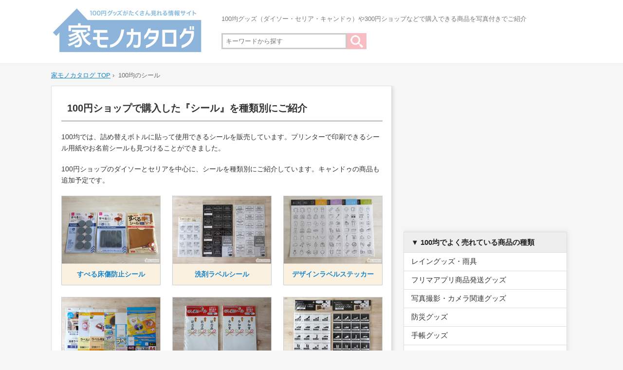

--- FILE ---
content_type: text/html; charset=UTF-8
request_url: http://iemonocatalog.com/sticker-items-100yenshop/
body_size: 9760
content:
<!doctype html>
<html lang="ja">
<head>
<meta charset="UTF-8">
<meta http-equiv="X-UA-Compatible" content="IE=edge">

<title>100均のシールを種類別にご紹介。100円ショップのダイソーとセリア</title>

<meta name="format-detection" content="email=no,telephone=no,address=no">

<meta name="description" content="100均では、詰め替えボトルに貼って使用できるシールを販売しています。プリンターで印刷できるシール用紙やお名前シールも見つけることができました。100円ショップのダイソーとセリアを中心に、シールを種類別にご紹介しています。キャンドゥの商品も追加予定です。">
<link rel="canonical" href="https://iemonocatalog.com/sticker-items-100yenshop/">

<meta property="og:locale" content="ja_JP">
<meta property="og:title" content="100円ショップの『シール』種類別の商品一覧ページ">
<meta property="og:description" content="100均では、詰め替えボトルに貼って使用できるシールを販売しています。プリンターで印刷できるシール用紙やお名前シールも見つけることができました。100円ショップのダイソーとセリアを中心に、シールを種類別にご紹介しています。キャンドゥの商品も追加予定です。">
<meta property="og:url" content="https://iemonocatalog.com/sticker-items-100yenshop/">
<meta property="og:site_name" content="家モノカタログ">
<meta property="og:type" content="article">
<meta property="og:image" content="https://iemonocatalog.com/wp-content/uploads/2018/08/daiso-100yen-labelseal-paper-uriba.jpg">

<meta name="twitter:card" content="summary_large_image">
<meta name="twitter:domain" content="https://iemonocatalog.com/">
<meta name="twitter:description" content="100均では、詰め替えボトルに貼って使用できるシールを販売しています。プリンターで印刷できるシール用紙やお名前シールも見つけることができました。100円ショップのダイソーとセリアを中心に、シールを種類別にご紹介しています。キャンドゥの商品も追加予定です。">
<meta name="twitter:image:src" content="https://iemonocatalog.com/wp-content/uploads/2018/08/daiso-100yen-labelseal-paper-uriba.jpg">
<meta name="twitter:title" content="100円ショップの『シール』種類別の商品一覧ページ">
<meta name="twitter:url" content="https://iemonocatalog.com/sticker-items-100yenshop/">


<link rel="apple-touch-icon" sizes="192x192" href="/iemonodata/img/common/touch-icon.png">
<link rel="shortcut icon" href="/iemonodata/img/common/touch-icon.png">

<link href="/wp-content/themes/pciemonocatalog/style.css?20230912dd" rel="stylesheet" media="all">

<link rel="alternate" type="application/rss+xml" href="https://iemonocatalog.com/feed/" title="RSS 2.0">
<link rel="alternate" type="application/atom+xml" href="https://iemonocatalog.com/feed/atom/" title="Atom cite contents">
<link rel="alternate" type="application/rss+xml" title="家モノカタログ RSS Feed" href="https://iemonocatalog.com/feed/">
<link rel="pingback" href="http://iemonocatalog.com/xmlrpc.php">
	
<meta name="p:domain_verify" content="d2a7de77fe83cd505c1b15cd2330b19c"/>	

<!-- Global site tag (gtag.js) - Google Analytics -->
<script async src="https://www.googletagmanager.com/gtag/js?id=UA-82780972-3"></script>
<script>
  window.dataLayer = window.dataLayer || [];
  function gtag(){dataLayer.push(arguments);}
  gtag('js', new Date());

  gtag('config', 'UA-82780972-3');
</script>

<script async src="//pagead2.googlesyndication.com/pagead/js/adsbygoogle.js"></script>
<script>
     (adsbygoogle = window.adsbygoogle || []).push({
          google_ad_client: "ca-pub-8929318341877380",
          enable_page_level_ads: true
     });
</script>
	
<meta name='robots' content='max-image-preview:large' />
<link rel='dns-prefetch' href='//s.w.org' />
<link rel='stylesheet' id='wp-block-library-css'  href='http://iemonocatalog.com/wp-includes/css/dist/block-library/style.min.css?ver=5.8.12' type='text/css' media='all' />
<style id='wp-block-library-inline-css' type='text/css'>
.has-text-align-justify{text-align:justify;}
</style>
<link rel='stylesheet' id='mediaelement-css'  href='http://iemonocatalog.com/wp-includes/js/mediaelement/mediaelementplayer-legacy.min.css?ver=4.2.16' type='text/css' media='all' />
<link rel='stylesheet' id='wp-mediaelement-css'  href='http://iemonocatalog.com/wp-includes/js/mediaelement/wp-mediaelement.min.css?ver=5.8.12' type='text/css' media='all' />
<link rel='stylesheet' id='yyi_rinker_stylesheet-css'  href='http://iemonocatalog.com/wp-content/plugins/yyi-rinker/css/style.css?v=1.1.2&#038;ver=5.8.12' type='text/css' media='all' />
<link rel='stylesheet' id='jetpack_css-css'  href='http://iemonocatalog.com/wp-content/plugins/jetpack/css/jetpack.css?ver=10.0.2' type='text/css' media='all' />
<script type='text/javascript' src='http://iemonocatalog.com/wp-includes/js/jquery/jquery.min.js?ver=3.6.0' id='jquery-core-js'></script>
<script type='text/javascript' src='http://iemonocatalog.com/wp-includes/js/jquery/jquery-migrate.min.js?ver=3.3.2' id='jquery-migrate-js'></script>
<script type='text/javascript' src='http://iemonocatalog.com/wp-content/plugins/yyi-rinker/js/event-tracking.js?v=1.1.2' id='yyi_rinker_event_tracking_script-js'></script>
<link rel="https://api.w.org/" href="https://iemonocatalog.com/wp-json/" /><link rel="alternate" type="application/json" href="https://iemonocatalog.com/wp-json/wp/v2/pages/6521" /><link rel="canonical" href="https://iemonocatalog.com/sticker-items-100yenshop/" />
<link rel='shortlink' href='https://iemonocatalog.com/?p=6521' />
<link rel="alternate" type="application/json+oembed" href="https://iemonocatalog.com/wp-json/oembed/1.0/embed?url=https%3A%2F%2Fiemonocatalog.com%2Fsticker-items-100yenshop%2F" />
<link rel="alternate" type="text/xml+oembed" href="https://iemonocatalog.com/wp-json/oembed/1.0/embed?url=https%3A%2F%2Fiemonocatalog.com%2Fsticker-items-100yenshop%2F&#038;format=xml" />
<style>
.yyi-rinker-images {
    display: flex;
    justify-content: center;
    align-items: center;
    position: relative;

}
div.yyi-rinker-image img.yyi-rinker-main-img.hidden {
    display: none;
}

.yyi-rinker-images-arrow {
    cursor: pointer;
    position: absolute;
    top: 50%;
    display: block;
    margin-top: -11px;
    opacity: 0.6;
    width: 22px;
}

.yyi-rinker-images-arrow-left{
    left: -10px;
}
.yyi-rinker-images-arrow-right{
    right: -10px;
}

.yyi-rinker-images-arrow-left.hidden {
    display: none;
}

.yyi-rinker-images-arrow-right.hidden {
    display: none;
}
div.yyi-rinker-contents.yyi-rinker-design-tate  div.yyi-rinker-box{
    flex-direction: column;
}

div.yyi-rinker-contents.yyi-rinker-design-slim div.yyi-rinker-box .yyi-rinker-links {
    flex-direction: column;
}

div.yyi-rinker-contents.yyi-rinker-design-slim div.yyi-rinker-info {
    width: 100%;
}

div.yyi-rinker-contents.yyi-rinker-design-slim .yyi-rinker-title {
    text-align: center;
}

div.yyi-rinker-contents.yyi-rinker-design-slim .yyi-rinker-links {
    text-align: center;
}
div.yyi-rinker-contents.yyi-rinker-design-slim .yyi-rinker-image {
    margin: auto;
}

div.yyi-rinker-contents.yyi-rinker-design-slim div.yyi-rinker-info ul.yyi-rinker-links li {
	align-self: stretch;
}
div.yyi-rinker-contents.yyi-rinker-design-slim div.yyi-rinker-box div.yyi-rinker-info {
	padding: 0;
}
div.yyi-rinker-contents.yyi-rinker-design-slim div.yyi-rinker-box {
	flex-direction: column;
	padding: 14px 5px 0;
}

.yyi-rinker-design-slim div.yyi-rinker-box div.yyi-rinker-info {
	text-align: center;
}

.yyi-rinker-design-slim div.price-box span.price {
	display: block;
}

div.yyi-rinker-contents.yyi-rinker-design-slim div.yyi-rinker-info div.yyi-rinker-title a{
	font-size:16px;
}

div.yyi-rinker-contents.yyi-rinker-design-slim ul.yyi-rinker-links li.amazonkindlelink:before,  div.yyi-rinker-contents.yyi-rinker-design-slim ul.yyi-rinker-links li.amazonlink:before,  div.yyi-rinker-contents.yyi-rinker-design-slim ul.yyi-rinker-links li.rakutenlink:before,  div.yyi-rinker-contents.yyi-rinker-design-slim ul.yyi-rinker-links li.yahoolink:before {
	font-size:12px;
}

div.yyi-rinker-contents.yyi-rinker-design-slim ul.yyi-rinker-links li a {
	font-size: 13px;
}
.entry-content ul.yyi-rinker-links li {
	padding: 0;
}

				</style><style type='text/css'>img#wpstats{display:none}</style>
		<style type="text/css">.broken_link, a.broken_link {
	text-decoration: line-through;
}</style>
</head>
<body>

<div id="fb-root"></div>
<script>(function(d, s, id) {
  var js, fjs = d.getElementsByTagName(s)[0];
  if (d.getElementById(id)) return;
  js = d.createElement(s); js.id = id;
  js.src = "//connect.facebook.net/ja_JP/sdk.js#xfbml=1&version=v2.7";
  fjs.parentNode.insertBefore(js, fjs);
}(document, 'script', 'facebook-jssdk'));</script>

<header>
<div id="headerbox">
<div id="logo"><a href="https://iemonocatalog.com/"><img src="/iemonodata/img/common/logo.jpg" width="330" alt="家モノカタログのロゴ"></a>
</div><!-- /logo -->
<div id="headerinfo">
<div id="blogintro">
<h1>100均グッズ（ダイソー・セリア・キャンドゥ）や300円ショップなどで購入できる商品を写真付きでご紹介</h1>
</div><!-- /blogintro -->
<div id="searchbox">
<form method="get" action="https://iemonocatalog.com/">
<input type="text" name="s" class="free_word_w" placeholder="キーワードから探す"><input type="image" src="/iemonodata/img/common/go.gif" align="absmiddle">
</form>
</div><!-- /searchbox-->
</div><!-- /headerinfo -->
</div><!-- /headerbox -->
</header>
	


<!-- breadnavi -->
<div class="breadnavi">
<ul itemscope itemtype="http://data-vocabulary.org/Breadcrumb">
<li><a href="https://iemonocatalog.com/" itemprop="url"><span itemprop="title">家モノカタログ TOP</span></a> &rsaquo;</li>
<li>100均のシール</li>
</ul>
<div class="clear"></div>
</div>
<!-- //breadnavi -->
<div id="container">

<div id="contents">

<div id="contents_inbox">
<div class="context">

<h1>100円ショップで購入した『シール』を種類別にご紹介</h1>

<p class="categoryintro">100均では、詰め替えボトルに貼って使用できるシールを販売しています。プリンターで印刷できるシール用紙やお名前シールも見つけることができました。</p>

<p class="categoryintro">100円ショップのダイソーとセリアを中心に、シールを種類別にご紹介しています。キャンドゥの商品も追加予定です。</p>

<div class="categorylist">
<ul>

<li><div class="photo">
<a href="/daiso-sliding-floor-sheel-itemlist/"><img width="202" src="https://iemonocatalog.com/wp-content/uploads/2020/07/daiso-sliding-floor-sheel-100yen-main-330.jpg" alt="100均で売っているすべる床傷防止シールの画像"></a></div>
<div class="title">
<h3><a href="/daiso-sliding-floor-sheel-itemlist/">すべる床傷防止シール</a></h3>
</div>
</li>

<li><div class="photo">
<a href="/homecleaning-label-sheel-itemlist/"><img width="202" src="https://iemonocatalog.com/wp-content/uploads/2018/09/homecleaning-label-sheel-100yen-main-330.jpg" alt="100均で売っている洗剤ラベルシールの画像"></a></div>
<div class="title">
<h3><a href="/homecleaning-label-sheel-itemlist/">洗剤ラベルシール</a></h3>
</div>
</li>

<li><div class="photo">
<a href="/cando-designed-label-itemlist/"><img width="202" src="https://iemonocatalog.com/wp-content/uploads/2019/04/cando-designed-label-main-330.jpg" alt="100均で売っているキャンドゥのデザインラベルステッカーの画像"></a></div>
<div class="title">
<h3><a href="/cando-designed-label-itemlist/">デザインラベルステッカー</a></h3>
</div>
</li>

<li><div class="photo">
<a href="/labelseal-paper-itemlist/"><img width="202" src="https://iemonocatalog.com/wp-content/uploads/2018/08/labelseal-paper-100yen-main-330.jpg" alt="100均で売っているシール用紙・ラベルシートの画像"></a></div>
<div class="title">
<h3><a href="/labelseal-paper-itemlist/">シール用紙・ラベルシート</a></h3>
</div>
</li>

<li><div class="photo">
<a href="/seals-gift-wrapping-paper-itemlist/"><img width="202" src="https://iemonocatalog.com/wp-content/uploads/2019/09/seals-gift-wrapping-paper-100yen-main-330.jpg" alt="100均で売っているのし紙シールの画像"></a></div>
<div class="title">
<h3><a href="/seals-gift-wrapping-paper-itemlist/">のし紙シール</a></h3>
</div>
</li>

<li><div class="photo">
<a href="/shoes-storage-label-sheel-itemlist/"><img width="202" src="https://iemonocatalog.com/wp-content/uploads/2018/09/shoes-storage-label-sheel-100yen-main-330.jpg" alt="100均で売っているシューズ収納ラベルシールの画像"></a></div>
<div class="title">
<h3><a href="/shoes-storage-label-sheel-itemlist/">シューズ収納ラベルシール</a></h3>
</div>
</li>

<li><div class="photo">
<a href="/daiso-index-sticker-itemlist/"><img width="202" src="https://iemonocatalog.com/wp-content/uploads/2019/04/daiso-index-sticker-main-330.jpg" alt="100均で売っているDAISO・インデックスステッカーの画像"></a></div>
<div class="title">
<h3><a href="/daiso-index-sticker-itemlist/">インデックスステッカー</a></h3>
</div>
</li>

<li><div class="photo">
<a href="/seria-otaku-schedule-sticker-itemlist/"><img width="202" src="https://iemonocatalog.com/wp-content/uploads/2019/09/seria-otaku-schedule-sticker-100yen-main-330.jpg" alt="100均で売っているスケジュールシールの画像"></a></div>
<div class="title">
<h3><a href="/seria-otaku-schedule-sticker-itemlist/">スケジュールシール</a></h3>
</div>
</li>

<li><div class="photo">
<a href="/daiso-hologram-decoration-tape-itemlist/"><img width="202" src="https://iemonocatalog.com/wp-content/uploads/2020/06/daiso-hologram-decoration-tape-100yen-main-330.jpg" alt="100均で売っているホログラムテープの画像"></a></div>
<div class="title">
<h3><a href="/daiso-hologram-decoration-tape-itemlist/">ホログラムテープ</a></h3>
</div>
</li>

<li><div class="photo">
<a href="/poster-removable-sticker-itemlist/"><img width="202" src="https://iemonocatalog.com/wp-content/uploads/2019/10/poster-removable-sticker-100yen-main-330.jpg" alt="100均で売っている穴を開けない粘着シールの画像"></a></div>
<div class="title">
<h3><a href="/poster-removable-sticker-itemlist/">穴を開けない粘着シール</a></h3>
</div>
</li>

<li><div class="photo">
<a href="/cando-lovehome-ver2/"><img width="202" src="https://iemonocatalog.com/wp-content/uploads/2018/08/cando-lovehome-ver2-100yen-main-330.jpg" alt="100均で売っているLOVE HOMEコラボ商品のシールの画像"></a></div>
<div class="title">
<h3><a href="/cando-lovehome-ver2/">LOVE HOMEコラボシール</a></h3>
</div>
</li>

<li><div class="photo">
<a href="/tidy-a-room-sticker-itemlist/"><img width="202" src="https://iemonocatalog.com/wp-content/uploads/2019/04/tidy-a-room-sticker-main-330.jpg" alt="100均キャンドゥで売っている目印ステッカー・お片づけシールの画像"></a></div>
<div class="title">
<h3><a href="/tidy-a-room-sticker-itemlist/">キャンドゥのお片づけシール</a></h3>
</div>
</li>

<li><div class="photo">
<a href="/daisolinesticker-itemlist/"><img width="202" src="https://iemonocatalog.com/wp-content/uploads/2018/08/daisolinesticker-100yen-main-330.jpg" alt="100均ダイソーで売っているラインステッカーの画像"></a></div>
<div class="title">
<h3><a href="/daisolinesticker-itemlist/">ダイソーのラインステッカー</a></h3>
</div>
</li>

<li><div class="photo">
<a href="/nameseal-itemlist/"><img width="202" src="https://iemonocatalog.com/wp-content/uploads/2018/08/nameseal-100yen-main-330.jpg" alt="100均で売っているお名前シールの画像"></a></div>
<div class="title">
<h3><a href="/nameseal-itemlist/">お名前シール</a></h3>
</div>
</li>

<li><div class="photo">
<a href="/calendar-sticker-itemlist/"><img width="202" src="https://iemonocatalog.com/wp-content/uploads/2019/09/calendar-sticker-100yen-main-330.jpg" alt="100均で売っているスケジュール帳が作れるカレンダーシールの画像"></a></div>
<div class="title">
<h3><a href="/calendar-sticker-itemlist/">カレンダーシール</a></h3>
</div>
</li>

<li><div class="photo">
<a href="/screen-repair-seal-itemlist/"><img width="202" src="https://iemonocatalog.com/wp-content/uploads/2018/12/screen-repair-seal-main-330.jpg" alt="100均セリアで売っている網戸補修シールの画像"></a></div>
<div class="title">
<h3><a href="/screen-repair-seal-itemlist/">網戸補修シール</a></h3>
</div>
</li>

<li><div class="photo">
<a href="/paper-screen-repair-seal-itemlist/"><img width="202" src="https://iemonocatalog.com/wp-content/uploads/2019/01/paper-screen-repair-seal-main-330.jpg" alt="100均セリアで売っている障子・ふすまのお直しシールの画像"></a></div>
<div class="title">
<h3><a href="/paper-screen-repair-seal-itemlist/">障子・ふすまのお直しシール</a></h3>
</div>
</li>

<li><div class="photo">
<a href="/height-gauge-wall-stickers-itemlist/"><img width="202" src="https://iemonocatalog.com/wp-content/uploads/2019/06/height-gauge-wall-stickers-100yen-main-330.jpg" alt="100均で売っている身長計ウォールステッカーの画像"></a></div>
<div class="title">
<h3><a href="/height-gauge-wall-stickers-itemlist/">身長計ウォールステッカー</a></h3>
</div>
</li>

<li><div class="photo">
<a href="/suitcase-fancy-sticker-itemlist/"><img width="202" src="https://iemonocatalog.com/wp-content/uploads/2019/04/suitcase-fancy-sticker-main-330.jpg" alt="100均で売っているスーツケース用ファンシーステッカーの画像"></a></div>
<div class="title">
<h3><a href="/suitcase-fancy-sticker-itemlist/">スーツケース用ステッカー</a></h3>
</div>
</li>

<li><div class="photo">
<a href="/study-sticker-seal-itemlist/"><img width="202" src="https://iemonocatalog.com/wp-content/uploads/2019/08/study-sticker-seal-100yen-main-330.jpg" alt="100均で売っている勉強・スタディシールの画像"></a></div>
<div class="title">
<h3><a href="/study-sticker-seal-itemlist/">勉強・スタディシール</a></h3>
</div>
</li>

<li><div class="photo">
<a href="/daiso-mask-sticker-itemlist/"><img width="202" src="https://iemonocatalog.com/wp-content/uploads/2020/09/daiso-mask-sticker-100yen-main-330.jpg" alt="100均で売っているマスクに貼るシールの画像"></a></div>
<div class="title">
<h3><a href="/daiso-mask-sticker-itemlist/">マスクに貼るシール</a></h3>
</div>
</li>

<li><div class="photo">
<a href="/adhesive-seal-felt-itemlist/"><img width="202" src="https://iemonocatalog.com/wp-content/uploads/2019/08/adhesive-seal-felt-100yen-main-330.jpg" alt="100均で売っているシールフェルトの画像"></a></div>
<div class="title">
<h3><a href="/adhesive-seal-felt-itemlist/">シールフェルト</a></h3>
</div>
</li>

<li><div class="photo">
<a href="/aluminum-tape-itemlist/"><img width="202" src="https://iemonocatalog.com/wp-content/uploads/2019/09/aluminum-tape-100yen-main-330.jpg" alt="100均で売っているアルミテープ・流し台テープの画像"></a></div>
<div class="title">
<h3><a href="/aluminum-tape-itemlist/">アルミテープ</a></h3>
</div>
</li>

<li><div class="photo">
<a href="/concert-decorative-sticker-glitter-itemlist/"><img width="202" src="https://iemonocatalog.com/wp-content/uploads/2019/09/concert-decorative-sticker-glitter-100yen-main-330.jpg" alt="100均で売っているうちわ用グリッター・デコステッカーの画像"></a></div>
<div class="title">
<h3><a href="/concert-decorative-sticker-glitter-itemlist/">グリッター・デコステッカー</a></h3>
</div>
</li>

<li><div class="photo">
<a href="/attention-warnig-sticker-itemlist/"><img width="202" src="https://iemonocatalog.com/wp-content/uploads/2019/10/attention-warnig-sticker-100yen-main-330.jpg" alt="100均で売っている注意喚起ステッカーの画像"></a></div>
<div class="title">
<h3><a href="/attention-warnig-sticker-itemlist/">注意喚起ステッカー</a></h3>
</div>
</li>

<li><div class="photo">
<a href="/bookbinding-tape-itemlist/"><img width="202" src="https://iemonocatalog.com/wp-content/uploads/2019/11/bookbinding-tape-100yen-main-330.jpg" alt="100均で売っている製本テープの商品画像"></a></div>
<div class="title">
<h3><a href="/bookbinding-tape-itemlist/">製本テープ</a></h3>
</div>
</li>

<li><div class="photo">
<a href="/supermarket-sale-sticker-itemlist/"><img width="202" src="https://iemonocatalog.com/wp-content/uploads/2020/01/supermarket-sale-sticker-100yen-main-330.jpg" alt="100均で売っているスーパー特売品シールの商品画像"></a></div>
<div class="title">
<h3><a href="/supermarket-sale-sticker-itemlist/">スーパー特売品シール</a></h3>
</div>
</li>

</ul>
</div><!-- categorylist -->



<div class="clear"></div>

</div><!-- /context -->
	
<div class="pcsnsbbtn">
<div class="ninja_onebutton">
<script type="text/javascript">
//<![CDATA[
(function(d){
if(typeof(window.NINJA_CO_JP_ONETAG_BUTTON_5e571fc61fefdc997060da8ca84c904c)=='undefined'){
    document.write("<sc"+"ript type='text\/javascript' src='\/\/omt.shinobi.jp\/b\/5e571fc61fefdc997060da8ca84c904c'><\/sc"+"ript>");
}else{
    window.NINJA_CO_JP_ONETAG_BUTTON_5e571fc61fefdc997060da8ca84c904c.ONETAGButton_Load();}
})(document);
//]]>
</script><span class="ninja_onebutton_hidden" style="display:none;">https://iemonocatalog.com/sticker-items-100yenshop/</span><span style="display:none;" class="ninja_onebutton_hidden">100円ショップの『シール』種類別の商品一覧ページ【家モノカタログ】</span>
</div>

</div><!-- //pcsnsbbtn -->
	
<h3 class="listh3 bottom20 top30">PICK UP記事と広告</h3>

<div class="bottom30">
<script async src="https://pagead2.googlesyndication.com/pagead/js/adsbygoogle.js"></script>
<ins class="adsbygoogle"
     style="display:block"
     data-ad-format="autorelaxed"
     data-ad-client="ca-pub-8929318341877380"
     data-ad-slot="8013102643"></ins>
<script>
     (adsbygoogle = window.adsbygoogle || []).push({});
</script>
</div>

</div><!-- #contents_inbox -->
</div><!-- #contents -->

<div id="menu">

<div class="boxnone">
<script async src="https://pagead2.googlesyndication.com/pagead/js/adsbygoogle.js"></script>
<!-- iemonosky -->
<ins class="adsbygoogle"
     style="display:block"
     data-ad-client="ca-pub-8929318341877380"
     data-ad-slot="1806786949"
     data-ad-format="auto"
     data-full-width-responsive="true"></ins>
<script>
     (adsbygoogle = window.adsbygoogle || []).push({});
</script>
</div>
	
<div class="side_menu">
<h3 class="side_title">▼ 100均でよく売れている商品の種類</h3>
<ul>
<li><a href="/rain-goods-100yenshop/">レイングッズ・雨具</a></li>
<li><a href="/flea-market-app-product-shipping-items-100yenshop/">フリマアプリ商品発送グッズ</a></li>
<li><a href="/photography-camera-items-100yenshop/">写真撮影・カメラ関連グッズ</a></li>
<li><a href="/emergency-goods-100yenshop/">防災グッズ</a></li>
<li><a href="/schedule-planner-items-100yenshop/">手帳グッズ</a></li>
<li><a href="/otakatsu-goods-100yenshop/">ヲタ活・オタクグッズ</a></li>
<li><a href="/printer-ink-cartridge-100yenshop/">プリンター用インク・カートリッジ</a></li>
<li><a href="/mini-interior-goods-items-100yenshop/">ミニチュアグッズ・撮影小物</a></li>
<li><a href="/gardening-goods-100yenshop/">園芸用品・ガーデニンググッズ</a></li>
</ul>
</div><!-- /side_menu -->
	
<div class="side_menu">
<h3 class="side_title">▼ キッチン関連の商品を探す</h3>
<ul>
<li><a href="/kitchen-goods-100yenshop/">キッチン用品（18）</a></li>
<li><a href="/kitchen-consumables-100yenshop/">キッチン消耗品（15）</a></li>
<li><a href="/kitchen-storagegoods-100yenshop/">キッチン収納グッズ・保存容器（15）</a></li>
<li><a href="/kitchen-plasticbag-100yenshop/">ゴミ袋・保存袋（4）</a></li>
<li><a href="/dining-goods-100yenshop/">食卓グッズ（17）</a></li>
<li><a href="/confectionery-supplies-100yenshop/">製菓用品（6）</a></li>
<li><a href="/refrigerator-storagegoods-100yenshop/">冷蔵庫収納グッズ（4）</a></li>
<li><a href="/disposable-tableware-100yenshop/">使い捨て食器・カトラリー（23）</a></li>
<li><a href="/tableware-100yenshop/">食器（12）</a></li>
<li><a href="/food-drink-100yenshop/">食品・飲み物（2）</a></li>
</ul>
</div><!-- /side_menu -->
	
<div class="side_menu">
<h3 class="side_title">▼ 水まわり関連の商品を探す</h3>
<ul>
<li><a href="/washroom-goods-100yenshop/">洗面所グッズ（13）</a></li>
<li><a href="/bathroom-goods-100yenshop/">お風呂グッズ（9）</a></li>
<li><a href="/toilet-goods-100yenshop/">トイレグッズ（8）</a></li>
<li><a href="/laundry-goods-100yenshop/">洗濯グッズ（7）</a></li>
</ul>
</div><!-- /side_menu -->
	
<div class="side_menu">
<h3 class="side_title">▼ 手作り関連の商品を探す</h3>
<ul>
<li><a href="/handicraft-articles-100yenshop/">手芸用品・裁縫道具（12）</a></li>
<li><a href="/handmade-parts-100yenshop/">手作り・ハンドメイドパーツ（21）</a></li>
<li><a href="/wrapping-goods-100yenshop/">ラッピング・梱包材（11）</a></li>
</ul>
</div><!-- /side_menu -->
	
<div class="side_menu">
<h3 class="side_title">▼ 子供用の商品を探す</h3>
<ul>
<li><a href="/school-goods-100yenshop/">幼稚園・学校グッズ（17）</a></li>
<li><a href="/toy-100yenshop/">おもちゃ（14）</a></li>
<li><a href="/toygame-100yenshop/">おもちゃのゲーム（3）</a></li>
<li><a href="/play-ball-100yenshop/">ボール遊び道具（9）</a></li>
<li><a href="/musical-instruments-100yenshop/">楽器（12）</a></li>
<li><a href="/learning-goods-100yenshop/">学習グッズ（10）</a></li>
</ul>
</div><!-- /side_menu -->
	
<div class="side_menu">
<h3 class="side_title">▼ 文房具関連の商品を探す</h3>
<ul>
<li><a href="/paper-items-100yenshop/">用紙・紙類（49）</a></li>
<li><a href="/office-supplies-100yenshop/">事務用品（54）</a></li>
<li><a href="/blackboard-goods-100yenshop/">黒板グッズ（7）</a></li>
<li><a href="/notebook-sticky-note-items-100yenshop/">ノート・付箋</a></li>
<li><a href="/pen-illustration-marker-goods-100yenshop/">ペン・マーカー</a></li>
</ul>
</div><!-- /side_menu -->
	
<div class="side_menu">
<h3 class="side_title">▼ リメイク関連の商品を探す</h3>
<ul>
<li><a href="/sheet-items-100yenshop/">シート・パネル（22）</a></li>
<li><a href="/diy-goods-100yenshop/">DIYグッズ（17）</a></li>
<li><a href="/sticker-items-100yenshop/">シール（17）</a></li>
<li><a href="/tool-items-100yenshop/">工具（12）</a></li>
</ul>
</div><!-- /side_menu -->
	
	
<div class="side_menu">
<h3 class="side_title">▼ 収納グッズ関連の商品を探す</h3>
<ul>
<li><a href="/storage-case-100yenshop/">収納ケース・ボックス（7）</a></li>
<li><a href="/colorbox-storagegoods-100yenshop/">カラーボックス関連グッズ（2）</a></li>
<li><a href="/clothes-storagegoods-100yenshop/">衣類収納グッズ（8）</a></li>
<li><a href="/small-storagegoods-100yenshop/">小物収納グッズ（31）</a></li>
</ul>
</div><!-- /side_menu -->
	
<div class="side_menu">
<h3 class="side_title">▼ 持ち物関連の商品を探す</h3>
<ul>
<li><a href="/travel-goods-100yenshop/">トラベルグッズ（25）</a></li>
<li><a href="/fashion-items-100yenshop/">ファッションアイテム（38）</a></li>
<li><a href="/pc-phone-goods-100yenshop/">パソコン・スマホグッズ（13）</a></li>
<li><a href="/recording-media-items-100yenshop/">記録メディア・媒体</a></li>
</ul>
</div><!-- /side_menu -->
	
<div class="side_menu">
<h3 class="side_title">▼ スポーツ関連の商品を探す</h3>
<ul>
<li><a href="/game-goods-100yenshop/">試合・ゲーム用品（4）</a></li>
<li><a href="/sports-goods-100yenshop/">スポーツ用品（8）</a></li>
<li><a href="/sports-day-goods-100yenshop/">運動会・体育祭グッズ</a></li>		
</ul>
</div><!-- /side_menu -->
	
<div class="side_menu">
<h3 class="side_title">▼ イベント関連の商品を探す</h3>
<ul>
<li><a href="/bbq-outdoorgoods-100yenshop/">BBQ・アウトドアグッズ</a></li>
<li><a href="/ceremonial-occasion-100yenshop/">冠婚葬祭グッズ（8）</a></li>
<li><a href="/partygoods-100yenshop/">パーティーグッズ（41）</a></li>
<li><a href="/concert-goods-100yenshop/">コンサートグッズ（8）</a></li>
<li><a href="/event-goods-100yenshop/">イベントグッズ（14）</a></li>
<li><a href="/balloon-items-100yenshop/">風船・バルーン</a></li>
</ul>
</div><!-- /side_menu -->
	
<div class="side_menu">
<h3 class="side_title">▼ その他の商品を探す</h3>
<ul>
<li><a href="/shop-goods-100yenshop/">店舗グッズ（11）</a></li>
<li><a href="/bodycare-goods-100yenshop/">ボディケア用品（26）</a></li>
<li><a href="/car-goods-100yenshop/">自動車グッズ（8）</a></li>
<li><a href="/fabric-items-100yenshop/">敷物・ファブリックアイテム</a></li>
<li><a href="/curtain-cover-items-100yenshop/">カーテン関連グッズ</a></li>
<li><a href="/cleaning-goods-100yenshop/">掃除関連グッズ</a></li>
<li><a href="/care-goods-100yenshop/">介護グッズ</a></li>
<li><a href="/sleeping-goods-100yenshop/">睡眠・リラックスグッズ</a></li>
<li><a href="/kerosene-stove-goods-100yenshop/">灯油ストーブ関連グッズ</a></li>
<li><a href="/costume-items-100yenshop/">コスプレ・仮装グッズ</a></li>
<li><a href="/new-years-card-goods-100yenshop/">年賀状グッズ</a></li>
</ul>
</div><!-- /side_menu -->
	
<div class="side_menu">
<h3 class="side_title">▼ 100円ショップ関連情報</h3>
<ul>
<li><a href="/reco-100yengoods-onlineshop/">100均グッズの通販ショップまとめ</a></li>		
<li><a href="/manufacturer-100yenshop/">製造元・仕入先の会社まとめ</a></li>
</ul>
</div><!-- /side_menu -->
	
<div class="side_menu">
<h3 class="side_title">▼ 通販ショップ情報</h3>
<ul>
<li><a href="/cute-earrings-shoplist/">安くて可愛いイヤリングショップまとめ</a></li>		
</ul>
</div><!-- /side_menu -->
	


<div class="box">
<h3 class="profile_title">運営者のプロフィール</h3>
<div class="profilebox">
<div class="profileimg"><img src="https://iemonocatalog.com/iemonodata/img/common/profile.jpg" width="120" height="120" alt="ぱんくま"></div>
<div class="profileintro"><p class="name">ぱんくま</p>


<p>1984年生まれ<br />兵庫県在住<br />主婦&フリーランス<br>家で過ごす時間が大好き</p>
</div><!-- /profileintro -->
<div class="clear"></div>
<div class="profiletx">

<p>週2回は100円ショップ（ダイソー・セリア・キャンドゥ）めぐりをしています。</p>
<p>100均の新商品を探したり、ショップごとの品揃えの違いをチェックするのが好きです。</p>
<p>インテリアブログ「SPOON HOME」では、無印良品やIKEA、ニトリ、100均商品を使用した収納アイデアをご紹介しています。北欧食器やおすすめ雑貨も掲載。</p>
<p>「家モノカタログ」では100円ショップを中心に、種類別の商品一覧をまとめています。アイテム探しの参考になれば嬉しいです。</p>


<div class="aboutlist bottom20" >
<ul>
<li><a href="/about/">家モノカタログについて</a></li>
<li><a href="/iemono-contact/">お問い合わせ</a></li>
</ul>
</div><!-- /aboutlist -->
	
	<div class="aboutlist" >
<ul>
<li><a href="https://twitter.com/clipnotebook" target="_blank">ぱんくまのツイッター</a></li>
<li><a href="https://www.instagram.com/spoonhomeblog/" target="_blank">ぱんくまのインスタグラム</a></li>
</ul>
</div><!-- /aboutlist -->

</div><!-- /profiletx -->
</div><!-- /profilebox -->
</div><!-- /box -->
	
<div id="sidestop">	
	
	
<div class="bottom20"><script type="text/javascript">rakuten_design="slide";rakuten_affiliateId="0c8cfaa2.12297e92.0c8cfaa3.7707fa5a";rakuten_items="ctsmatch";rakuten_genreId="0";rakuten_size="336x280";rakuten_target="_blank";rakuten_theme="gray";rakuten_border="on";rakuten_auto_mode="on";rakuten_genre_title="off";rakuten_recommend="on";rakuten_ts="1577699451245";</script><script type="text/javascript" src="https://xml.affiliate.rakuten.co.jp/widget/js/rakuten_widget.js"></script></div>

<div class="bottom20"><script type="text/javascript">amzn_assoc_ad_type ="responsive_search_widget"; amzn_assoc_tracking_id ="iemonocatalog-22"; amzn_assoc_marketplace ="amazon"; amzn_assoc_region ="JP"; amzn_assoc_placement =""; amzn_assoc_search_type = "search_widget";amzn_assoc_width ="336"; amzn_assoc_height ="540"; amzn_assoc_default_search_category ="HealthPersonalCare"; amzn_assoc_default_search_key ="";amzn_assoc_theme ="light"; amzn_assoc_bg_color ="FFFFFF"; </script><script src="//z-fe.amazon-adsystem.com/widgets/q?ServiceVersion=20070822&Operation=GetScript&ID=OneJS&WS=1&Marketplace=JP"></script></div>

	
</div><!-- //sidestop -->

</div><!-- #menu --></div><!-- #container -->


<p id="page-top"><a href="#headerall">PAGE TOP</a></p>
<div class="clear"></div>
<footer>
<div id="fotterbox">
<div id="fotter_inbox">
<div class="copyright">Copyright&copy; 家モノカタログ,2018-2020 All Rights Reserved.</div>
</div>
</div><!-- #fotterbox -->
</footer>

<script type="text/javascript" src="//ajax.googleapis.com/ajax/libs/jquery/1.7.2/jquery.min.js"></script>
<script type="text/javascript">
$(function() {
var topBtn = $('#page-top');	
topBtn.hide();
$(window).scroll(function () {
if ($(this).scrollTop() > 2500) {
topBtn.fadeIn();
} else {
topBtn.fadeOut();
}
});
//スクロールしてトップ
topBtn.click(function () {
$('body,html').animate({
scrollTop: 0
}, 500);
return false;
});
});
</script>
<script type="text/javascript" src="/iemonodata/js/side.js"></script>
<script>
$(document).ready(function() {
var pagetop = $('.pagetop');
$(window).scroll(function () {
if ($(this).scrollTop() > 1000) {
pagetop.fadeIn();
} else {
pagetop.fadeOut();
}
});
pagetop.click(function () {
$('body, html').animate({ scrollTop: 0 }, 500);
return false;
});
});
</script>
<script type="text/javascript" src="/iemonodata/js/scrollsmoothly.js"></script>
<div style="display:none">
</div>

<script async defer data-pin-hover="true" data-pin-tall="true" data-pin-round="true" data-pin-save="false" src="//assets.pinterest.com/js/pinit.js">

<script type='text/javascript' src='http://iemonocatalog.com/wp-includes/js/wp-embed.min.js?ver=5.8.12' id='wp-embed-js'></script>
<script src='https://stats.wp.com/e-202604.js' defer></script>
<script>
	_stq = window._stq || [];
	_stq.push([ 'view', {v:'ext',j:'1:10.0.2',blog:'150362966',post:'6521',tz:'9',srv:'iemonocatalog.com'} ]);
	_stq.push([ 'clickTrackerInit', '150362966', '6521' ]);
</script>

</body>
</html>

--- FILE ---
content_type: text/html; charset=utf-8
request_url: https://www.google.com/recaptcha/api2/aframe
body_size: 268
content:
<!DOCTYPE HTML><html><head><meta http-equiv="content-type" content="text/html; charset=UTF-8"></head><body><script nonce="fs7JFQU9WUaEYrOTFVNW0A">/** Anti-fraud and anti-abuse applications only. See google.com/recaptcha */ try{var clients={'sodar':'https://pagead2.googlesyndication.com/pagead/sodar?'};window.addEventListener("message",function(a){try{if(a.source===window.parent){var b=JSON.parse(a.data);var c=clients[b['id']];if(c){var d=document.createElement('img');d.src=c+b['params']+'&rc='+(localStorage.getItem("rc::a")?sessionStorage.getItem("rc::b"):"");window.document.body.appendChild(d);sessionStorage.setItem("rc::e",parseInt(sessionStorage.getItem("rc::e")||0)+1);localStorage.setItem("rc::h",'1768960330607');}}}catch(b){}});window.parent.postMessage("_grecaptcha_ready", "*");}catch(b){}</script></body></html>

--- FILE ---
content_type: application/javascript
request_url: http://x9.shinobi.jp/track?cid=453134534&ref=&jsref=http%3A%2F%2Fiemonocatalog.com%2Fsticker-items-100yenshop%2F&time=1768960327156&x9uid=ae662150-4618-4d39-a0ff-441d22ce5962&imuid=null&picked=%7B%22453134534-109%22%3A%7B%22language%22%3A%22en-US%40posix%22%2C%22session_id%22%3A%224f945bf6-9170-4f76-aac1-670447868154%22%7D%7D&callback=__chikayo__.callback.C_1768960327154_8376&uid=2186eaa8-7852-403f-891b-a60ea7ec897c
body_size: 105
content:
__chikayo__.callback.C_1768960327154_8376('2186eaa8-7852-403f-891b-a60ea7ec897c');